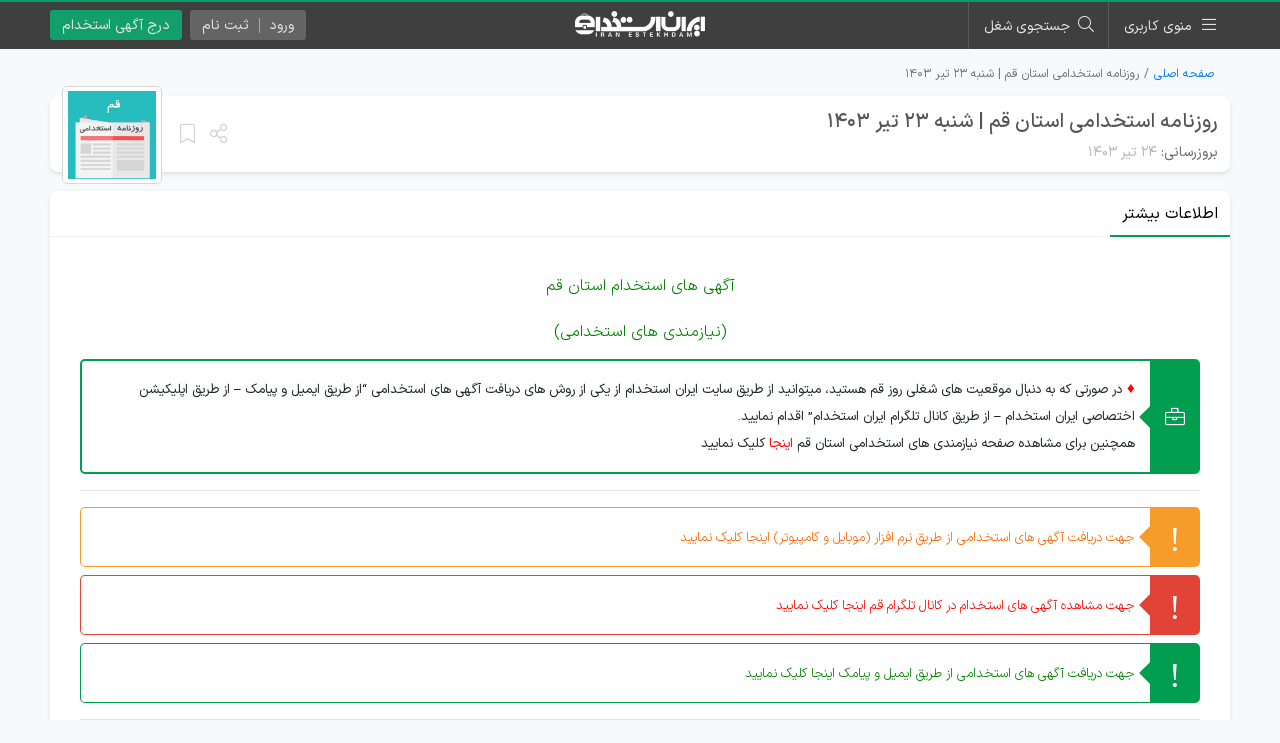

--- FILE ---
content_type: text/html; charset=UTF-8
request_url: https://iranestekhdam.ir/%D8%B1%D9%88%D8%B2%D9%86%D8%A7%D9%85%D9%87-%D8%A7%D8%B3%D8%AA%D8%AE%D8%AF%D8%A7%D9%85%DB%8C-%D9%82%D9%85-23-%D8%AA%DB%8C%D8%B1-1403
body_size: 9125
content:
<!DOCTYPE html>
<html lang="fa" dir="rtl">
<head>
    <meta charset="UTF-8">
    <meta name="viewport" content="width=device-width, initial-scale=1.0">
    <meta name="csrf-token" content="veX8AhwQ8PpWDk2pgwHOPQH2DbuszcuHmREJOYix">
    <meta http-equiv="X-UA-Compatible" content="ie=edge">
    <title>روزنامه استخدامی استان قم | شنبه ۲۳ تیر ۱۴۰۳ | ایران استخدام</title>
                <link rel="canonical" href="https://iranestekhdam.ir/%D8%B1%D9%88%D8%B2%D9%86%D8%A7%D9%85%D9%87-%D8%A7%D8%B3%D8%AA%D8%AE%D8%AF%D8%A7%D9%85%DB%8C-%D9%82%D9%85-23-%D8%AA%DB%8C%D8%B1-1403">
    <meta name="description" content="آگهی های استخدام استان قم (نیازمندی های استخدامی) ♦ در صورتی که به دنبال موقعیت های شغلی روز قم هستید، میتوانید از طریق سایت ایران استخدام از یکی از روش ها...">
    <meta property="og:locale" content="fa_IR">
    <meta property="og:type" content="website">
    <meta property="og:title" content="روزنامه استخدامی استان قم | شنبه ۲۳ تیر ۱۴۰۳ | ایران استخدام">
    <meta property="og:description" content="آگهی های استخدام استان قم (نیازمندی های استخدامی) ♦ در صورتی که به دنبال موقعیت های شغلی روز قم هستید، میتوانید از طریق سایت ایران استخدام از یکی از روش ها...">
    <meta property="og:url" content="https://iranestekhdam.ir/%D8%B1%D9%88%D8%B2%D9%86%D8%A7%D9%85%D9%87-%D8%A7%D8%B3%D8%AA%D8%AE%D8%AF%D8%A7%D9%85%DB%8C-%D9%82%D9%85-23-%D8%AA%DB%8C%D8%B1-1403">
    <meta property="og:site_name" content="ایران استخدام">
            <meta property="og:image" content="https://iranestekhdam.ir/storage/medias/2024-03-11/1710139755_1709697522_قم.jpg">
        <meta name="twitter:card" content="summary">
    <meta name="twitter:title" content="روزنامه استخدامی استان قم | شنبه ۲۳ تیر ۱۴۰۳ | ایران استخدام">
    <meta name="twitter:description" content="آگهی های استخدام استان قم (نیازمندی های استخدامی) ♦ در صورتی که به دنبال موقعیت های شغلی روز قم هستید، میتوانید از طریق سایت ایران استخدام از یکی از روش ها...">
    <meta name="twitter:site" content="@iranestekhdam">
            <meta name="twitter:image" content="https://iranestekhdam.ir/storage/medias/2024-03-11/1710139755_1709697522_قم.jpg">
        <meta name="theme-color" content="#009f6a">
    <link rel="shortcut icon" href="https://iranestekhdam.ir/main/images/favicon.png">
    
    <link rel="apple-touch-icon" sizes="180x180" href="https://iranestekhdam.ir/main/images/apple-touch-icon.webp">
    <link rel="preload" href="https://iranestekhdam.ir/main/css/all.min.css?v=3.1.18" as="style">
    <link rel="stylesheet" href="https://iranestekhdam.ir/main/css/all.min.css?v=3.1.18">
    <link rel="manifest" href="/manifest.json?v=3.1.18">
        <style>
        body{
            background-color: #f8f9fa;
        }
    </style>
                                        <style>
                    .header-banner-jumper{
                        padding-top: 48px;
                    }
                    @media (min-width: 768px) {
                        .header-banner-jumper{
                            padding-top: 45px;
                        }
                    }
                </style>
                        </head>
<body>
        <div class="container-fluid">

        <div class="top-progress-container">
    <div class="top-progress-bar" id="topPgBar"></div>
</div>
<header class="header-banner-jumper">
    <div class="row">
        <div class="col-md-12 p-0">
            <div class="top-menu-outer">
                                                <nav class="top-menu">
                    <div class="container">
                        <div class="row">
                            <div class="col-md-12 p-0">
                                <div class="position-relative float-right">
                                    <span class="menu-btn mr-0">
                                        <span class="d-none d-md-inline">منوی کاربری</span>
                                    </span>
                                    <div class="menu">
                                        <ul>
                                            <li>
                                                <a href="https://iranestekhdam.ir"><i class="fal fa-home"></i> خانه</a>
                                            </li>
                                            <li>
                                                <a href="https://iranestekhdam.ir/%D8%AF%D8%B1%D8%AC-%D8%A2%DA%AF%D9%87%DB%8C-%D8%A7%D8%B3%D8%AA%D8%AE%D8%AF%D8%A7%D9%85"><i class="fal fa-briefcase"></i> درج آگهی استخدام</a>
                                            </li>
                                            <li>
                                                <a href="https://iranestekhdam.ir/search"><i class="fal fa-search"></i> جستجوی شغل</a>
                                            </li>
                                            <li>
                                                <a href="https://iranestekhdam.ir/علاقمندی-ها"><i class="fal fa-archive"></i> ذخیره‌ها</a>
                                            </li>
                                            <li>
                                                <a href="https://kar.iranestekhdam.ir/mob"><i class="fab fa-google-play"></i> اپلیکیشن استخدام</a>
                                            </li>
                                            <li>
                                                <a href="https://kar.iranestekhdam.ir/karjoo/login"><i class="fal fa-sign-in"></i> کارجویان</a>
                                            </li>
                                            <li>
                                                <a href="https://kar.iranestekhdam.ir/karfarma/login"><i class="fal fa-sign-in"></i> کارفرمایان</a>
                                            </li>
                                            <li>
                                                <a href="https://dl.iranestekhdam.ir"><i class="fal fa-shopping-bag"></i> فروشگاه فایل استخدامی</a>
                                            </li>
                                            <li>
                                                <a href="https://ketab.iranestekhdam.ir"><i class="fal fa-book-alt"></i> فروشگاه کتاب استخدامی</a>
                                            </li>
                                            <li>
                                                <a href="https://iranestekhdam.ir/tuesdays"><i class="fal fa-calendar"></i> سه‌شنبه‌های کار</a>
                                            </li>
                                            <li>
                                                <a href="https://iranestekhdam.ir/terms"><i class="fal fa-file-certificate"></i> قوانین و مقررات</a>
                                            </li>
                                            <li>
                                                <a href="https://kar.iranestekhdam.ir/info"><i class="fal fa-exclamation-circle"></i> درباره ما</a>
                                            </li>
                                            <li>
                                                <a href="https://kar.iranestekhdam.ir/contact-us"><i class="fal fa-question-circle"></i> تماس با ما</a>
                                            </li>
                                        </ul>
                                    </div>
                                </div>
                                <span class="top-search-btn active"><span class="d-none d-md-inline">جستجوی شغل</span></span>
                                <a href="https://iranestekhdam.ir">
                                    <img src="https://iranestekhdam.ir/main/images/logo-w-234.webp" alt="لوگو ایران استخدام" class="logo">
                                </a>
                                                                    <a href="https://iranestekhdam.ir/درج-آگهی-استخدام" class="sign-btn add d-none d-md-inline">درج آگهی استخدام</a>
                                                                
                                                                    <div class="position-relative float-left sign-in-outer ml-2">
                                        <div class="sign-btn canv">
                                            <ul>
                                                <li>ورود<span class="d-sm-none"> کاربر</span></li>
                                                <li class="d-none d-sm-inline-block">ثبت نام</li>
                                            </ul>
                                        </div>
                                        <div class="menu sign-in">
                                            <ul>
                                                <li class="px-3 pt-3">
                                                    <strong>کارفرمایان</strong>
                                                    <div class="row">
                                                        <div class="col-6 pl-1">
                                                            <a href="https://kar.iranestekhdam.ir/karfarma/register" class="sign-in green"><i class="fal fa-angle-double-left"></i> ثبت نام</a>
                                                        </div>
                                                        <div class="col-6 pr-1">
                                                            <a href="https://kar.iranestekhdam.ir/karfarma/login" class="sign-in"><i class="fal fa-angle-double-left"></i> ورود</a>
                                                        </div>
                                                    </div>
                                                </li>
                                                <li>
                                                    <hr>
                                                </li>
                                                <li class="px-3 pb-3">
                                                    <strong>کارجویان</strong>
                                                    <div class="row">
                                                        <div class="col-6 pl-1">
                                                            <a href="https://kar.iranestekhdam.ir/karjoo/register" class="sign-in green"><i class="fal fa-angle-double-left"></i> ثبت نام</a>
                                                        </div>
                                                        <div class="col-6 pr-1">
                                                            <a href="https://kar.iranestekhdam.ir/karjoo/login" class="sign-in"><i class="fal fa-angle-double-left"></i> ورود</a>
                                                        </div>
                                                    </div>
                                                </li>
                                            </ul>
                                        </div>
                                    </div>
                                                            </div>
                        </div>
                    </div>
                </nav>
            </div>
        </div>
    </div>
</header>
        
        <div class="container p-0">
            <div class="row">
                <div class="col-lg-12">
                    <article>
                        <div class="row">
                            <div class="col-12">
                                                                    <div class="single-top-mobile d-md-none">
                                        <div class="text-center">
                                            <ul class="info">
                                                <li>۱۴۰۳/۰۴/۲۴</li>
                                                <li>0 نظر <span class="goto-comments">«نمایش»</span></li>
                                            </ul>
                                            <button type="button" class="back checkPrevious">
                                                <i class="fal fa-chevron-right"></i>
                                            </button>
                                            <span class="set-bookmark single-mobile" data-id="2878755">
                                                <i class="fal fa-bookmark"></i>
                                            </span>
                                            <span class="post-share single-mobile" data-title="روزنامه استخدامی استان قم | شنبه 23 تیر 1403" data-link="https://iranestekhdam.ir/%D8%B1%D9%88%D8%B2%D9%86%D8%A7%D9%85%D9%87-%D8%A7%D8%B3%D8%AA%D8%AE%D8%AF%D8%A7%D9%85%DB%8C-%D9%82%D9%85-23-%D8%AA%DB%8C%D8%B1-1403">
                                                <i class="far fa-share-alt"></i>
                                            </span>
                                        </div>
                                        <hr>
                                        <h6>روزنامه استخدامی استان قم | شنبه ۲۳ تیر ۱۴۰۳</h6>
                                    </div>
                                                                            <nav aria-label="breadcrumb">
                                            <ol class="breadcrumb">
                                                <li class="breadcrumb-item"><a href="https://iranestekhdam.ir">صفحه اصلی</a></li>
                                                                                                <li class="breadcrumb-item active" aria-current="page">روزنامه استخدامی استان قم | شنبه ۲۳ تیر ۱۴۰۳</li>
                                            </ol>
                                        </nav>
                                                                                                                <section class="single-top simple d-none d-md-block">
                                            <header>
                                                <h1 class="border-bottom-0 pb-0 mb-0 no-border"><a href="https://iranestekhdam.ir/%D8%B1%D9%88%D8%B2%D9%86%D8%A7%D9%85%D9%87-%D8%A7%D8%B3%D8%AA%D8%AE%D8%AF%D8%A7%D9%85%DB%8C-%D9%82%D9%85-23-%D8%AA%DB%8C%D8%B1-1403">روزنامه استخدامی استان قم | شنبه 23 تیر 1403 </a></h1>
                                                <div class="single-top-btm">
                                                    <ul>
                                                        <li><span class="d-none d-md-inline">بروزرسانی:</span> <span><time datetime="2024-07-14T10:47:05+03:30">۲۴ تیر ۱۴۰۳</time></span></li>
                                                    </ul>
                                                </div>
                                                                                                    <div class="single-logo">
                                                        <img width="150" height="150" src="https://iranestekhdam.ir/storage/medias/2024-03-11/1710139755_1709697522_قم.jpg" class="img-responsive wp-post-image" alt="روزنامه استخدامی استان قم | شنبه 23 تیر 1403">
                                                    </div>
                                                
                                                                                            </header>
                                            <span class="set-bookmark  single-article-float  d-none d-md-inline" data-id="2878755" title="ذخیره آگهی">
                                                <i class="fal fa-bookmark"></i>
                                            </span>
                                            <span class="post-share  single-article-float  d-none d-md-inline" data-title="روزنامه استخدامی استان قم | شنبه 23 تیر 1403" data-link="https://iranestekhdam.ir/%D8%B1%D9%88%D8%B2%D9%86%D8%A7%D9%85%D9%87-%D8%A7%D8%B3%D8%AA%D8%AE%D8%AF%D8%A7%D9%85%DB%8C-%D9%82%D9%85-23-%D8%AA%DB%8C%D8%B1-1403" title="اشتراک آگهی">
                                                <i class="far fa-share-alt"></i>
                                            </span>
                                        </section>
                                                                                                </div>
                        </div>
                                                                                                                                                                                <div class="row">
                            <div class="col-12">
                                <section class="single-box main">
                                    <div class="title">
                                                                                                                                    <span class="topic">اطلاعات بیشتر</span>
                                                                                                                                                                    </div>
                                    <div class="content main">
                                        <div class="overlay single"></div>
                                        <div id="main-content">

                                                                                        
                                            <p style="text-align: center;"><span style="font-size: 12pt; color: #008000;">آگهی های استخدام استان قم</span></p>
<p style="text-align: center;"><span style="color: #008000;">(نیازمندی های استخدامی)</span></p>
<div class="row">
<div class="col-md-12">
<div class="model7_main"><span style="color: #ff0000;">♦</span> <span style="font-size: 10pt;">در صورتی که به دنبال موقعیت های شغلی روز قم هستید، میتوانید از طریق سایت ایران استخدام از یکی از روش های دریافت آگهی های استخدامی “از طریق ایمیل و پیامک – از طریق اپلیکیشن اختصاصی ایران استخدام – از طریق کانال تلگرام ایران استخدام” اقدام نمایید.</span><br /><span style="font-size: 10pt;"> همچنین برای مشاهده صفحه نیازمندی های استخدامی استان قم <span style="color: #ff0000;"><a style="color: #ff0000;" href="https://iranestekhdam.ir/category/agahi-estekhdam/%D9%86%DB%8C%D8%A7%D8%B2%D9%85%D9%86%D8%AF%DB%8C-%D9%87%D8%A7%DB%8C-%D8%A7%D8%B3%D8%AA%D8%AE%D8%AF%D8%A7%D9%85%DB%8C-%D8%B1%D9%88%D8%B2%D9%86%D8%A7%D9%85%D9%87-%D9%87%D8%A7/%D8%B1%D9%88%D8%B2%D9%86%D8%A7%D9%85%D9%87-%D8%A7%D8%B3%D8%AA%D8%AE%D8%AF%D8%A7%D9%85%DB%8C-%D9%82%D9%85/" target="_blank" rel="noopener noreferrer">اینجا</a></span> کلیک نمایید<br /></span></div>
<div>
<hr />
</div>
</div>
</div>
<div class="row" style="margin-bottom: 8px;">
<div class="col-md-12" style="padding: 0 15px;">
<div class="model10_main">
<p><span style="color: #ff6600; font-size: 10pt;"><a style="color: #ff6600;" href="https://iranestekhdam.ir/category/agahi-estekhdam/%D9%86%DB%8C%D8%A7%D8%B2%D9%85%D9%86%D8%AF%DB%8C-%D9%87%D8%A7%DB%8C-%D8%A7%D8%B3%D8%AA%D8%AE%D8%AF%D8%A7%D9%85%DB%8C-%D8%B1%D9%88%D8%B2%D9%86%D8%A7%D9%85%D9%87-%D9%87%D8%A7/%D8%B1%D9%88%D8%B2%D9%86%D8%A7%D9%85%D9%87-%D8%A7%D8%B3%D8%AA%D8%AE%D8%AF%D8%A7%D9%85%DB%8C-%D9%82%D9%85/" target="_blank" rel="noopener noreferrer">جهت دریافت آگهی های استخدامی از طریق نرم افزار (موبایل و کامپیوتر) اینجا کلیک نمایید</a></span></p>
</div>
</div>
</div>
<div class="row" style="margin-bottom: 8px;">
<div class="col-md-12" style="padding: 0 15px;">
<div class="model11_main">
<p><span style="color: #ff0000; font-size: 10pt;"><a style="color: #ff0000;" href="https://t.me/estekhdame_qom" target="_blank" rel="noopener noreferrer">جهت مشاهده آگهی های استخدام در کانال تلگرام قم اینجا کلیک نمایید</a></span></p>
</div>
</div>
</div>
<div class="row" style="margin-bottom: 8px;">
<div class="col-md-12" style="padding: 0 15px;">
<div class="model8_main">
<p><span style="color: #008000; font-size: 10pt;"><a style="color: #008000;" href="http://kar.iranestekhdam.ir/register.php?mod=karjoo" target="_blank" rel="noopener noreferrer">جهت دریافت آگهی های استخدامی از طریق ایمیل و پیامک اینجا کلیک نمایید</a></span></p>
</div>
</div>
</div>
<div>
<hr />
</div>
<p style="text-align: center;"><mark class="passage passage1"><span style="font-size: 10pt;">بروزرسانی در تاریخ 24 تیر 1403 ساعت 10:35</span></mark></p>
<p style="text-align: center;"><span style="font-size: 10pt; color: #008000;">جهت مشاهده تصاویر در اندازه بزرگ بر روی آنها کلیک نمایید</span></p>
<p><a href="https://iranestekhdam.ir/storage/medias/2024-07-14/1720930215_gooyeh_2431-7.jpg" target="_blank" rel="noopener"><img style="display: block; margin-left: auto; margin-right: auto;" src="https://iranestekhdam.ir/storage/medias/2024-07-14/1720930215_gooyeh_2431-7-150x150.jpg" alt="" loading="lazy"></a></p>

                                            

                                            
                                            
                                            
                                            
                                                                                    </div>
                                    </div>
                                </section>
                            </div>
                        </div>

                        
                        
                        <div class="row">
                            <div class="col-sm-12">
                                <div class="container p-0">
                                    <div class="row">
                                        <div class="col-12 col-md-6 pl-md-1">
                                            <a href="https://kar.iranestekhdam.ir/karjoo/placement" rel="noopener" target="_blank">
                                                <div class="karjoo-box">
                                                    <p>در کاریابی مجازی ایران استخدام به رایگان عضو شوید...</p>
                                                    <p class="desc">جـهت ساخت رزومه کاری رایگان <span>کلیک کنید <i class="fa fa-mouse-pointer"></i></span></p>
                                                    <ul class="d-none d-md-block">
                                                        <li><span>&#10004;</span> مشاهده رزومه شما توسط کارفرمایان معتبر</li>
                                                        <li><span>&#10004;</span> امکان تماس کارفرمایان با شما</li>
                                                        <li><span>&#10004;</span> کاملا رایگان</li>
                                                    </ul>
                                                </div>
                                            </a>
                                        </div>
                                        <div class="col-12 col-md-6 pr-md-1">
                                            <a href="https://kar.iranestekhdam.ir/applications" rel="noopener" target="_blank">
                                                <div class="karfarma-box">
                                                    <p>دریافت آگهی ها از طریق نرم افزار موبایل و کامپیوتر...</p>
                                                    <p class="desc">جهت دانلود نرم افزار و اپلیکیشن <span>کلیک کنید <i class="fa fa-mouse-pointer"></i></span></p>
                                                    <ul class="d-none d-md-block">
                                                        <li><span>&#10004;</span> امکان دریافت آگهی ها بر اساس استان و رشته شغلی</li>
                                                        <li><span>&#10004;</span> قابلیت نصب بر روی موبایل و کامپیوتر</li>
                                                        <li><span>&#10004;</span> کاملاً رایگان</li>
                                                    </ul>
                                                </div>
                                            </a>
                                        </div>
                                    </div>
                                </div>
                            </div>
                        </div>
                                                    <div class="row">
                                <div class="col-sm">
                                    <div class="container p-0">
                                        <div class="row">
                                            <div class="col-sm">
                                                <div class="comments-box">
                                                    <div id="comments-overlay" class="overlay"></div>
                                                    <ul class="nav nav-tabs" id="myTab" role="tablist">
                                                        <li class="nav-item">
                                                            <a class="nav-link active" id="comments-tab" data-toggle="tab" href="#comments" role="tab" aria-controls="comments" aria-selected="true">دیدگاه‌ها</a>
                                                        </li>
                                                        <li class="nav-item">
                                                            <a class="nav-link" id="answers-tab" data-toggle="tab" href="#answers" role="tab" aria-controls="answers" aria-selected="false">آخرین پاسخ‌ها</a>
                                                        </li>
                                                        <li class="nav-item">
                                                            <a class="nav-link" id="search-tab" data-toggle="tab" href="#search" role="tab" aria-controls="search" aria-selected="false">جستجوی دیدگاه</a>
                                                        </li>
                                                        <li class="nav-item">
                                                            <a class="nav-link" id="chosen-tab" data-toggle="tab" href="#chosen" role="tab" aria-controls="chosen" aria-selected="false">برگزیده‌ها</a>
                                                        </li>
                                                    </ul>
                                                    <div class="tab-content" id="myTabContent">
                                                        <div class="tab-pane fade show active" id="comments" role="tabpanel" aria-labelledby="comments-tab">
                                                            <p class="top"><i class="far fa-comments"></i> اگر دیدگاهی درباره این آگهی دارید میتوانید از طریق فرم زیر دیدگاه خود را در سایت درج کنید.</p>
                                            
                                                            <p class="alert alert-danger alert-bar" role="alert"></p>
                                            
                                                            <form class="comment-form main" data-parent="0">
                                                                <input type="hidden" name="_token" value="veX8AhwQ8PpWDk2pgwHOPQH2DbuszcuHmREJOYix" autocomplete="off">                                                                <div id="my_name_aoS7OycnTBAnGudL_wrap"  style="display: none" aria-hidden="true">
        <input id="my_name_aoS7OycnTBAnGudL"
               name="my_name_aoS7OycnTBAnGudL"
               type="text"
               value=""
                              autocomplete="nope"
               tabindex="-1">
        <input name="valid_from"
               type="text"
               value="[base64]"
                              autocomplete="off"
               tabindex="-1">
    </div>

                                                                                                                                    <div class="row mb-2">
                                                                        <div class="col-12 col-md-6 pl-md-1">
                                                                            <input type="text" name="comment_name" class="comment-name" placeholder="نام" >
                                                                        </div>
                                                                        <div class="col-12 col-md-6 pr-md-1 pt-2 pt-md-0">
                                                                            <input type="text" name="comment_email" class="comment-email" placeholder="پست الکترونیک">
                                                                        </div>
                                                                    </div>
                                                                                                                                
                                                                <div class="comment-content-outer">
                                                                    <textarea name="comment_content" class="comment-content" placeholder="متن دیدگاه خود را وارد کنید..."></textarea>
                                                                </div>
                                            
                                                                <div class="comment-rules-box">
                                                                    <ul>
                                                                        <li>امکان تأیید نظرات سیاسی وجود ندارد.</li>
                                                                        <li>امکان تایید نظراتی که حاوی اخبار غیر قابل تأیید از طریق خبرگزاری های معتبر می باشند، وجود ندارد.</li>
                                                                        <li>امکان تأیید نظراتی که حاوی اطلاعات تماس شخصی افراد و یا ID شبکه های مجازی ارتباطی می باشند وجود ندارد.</li>
                                                                        <li>امکان تأیید نظرات کاربرانی که به هر طریقی قصد مأیوس کردن سایرین را دارند وجود ندارد.</li>
                                                                        <li>هرگونه تحریک، تحقیر و کنایه به سایر افراد (مسئول و غیر مسئول) غیر مجاز می باشد.</li>
                                                                        <li>امکان هماهنگی برای هرگونه ملاقات حضوری چه به صورت دسته جمعی و چه فردی توسط کاربران سایت وجود ندارد.</li>
                                                                    </ul>
                                                                </div>
                                            
                                                                <div class="md-checkbox">
                                                                    <input id="ate" type="checkbox" name="send_answer_to_mail">
                                                                    <label for="ate">فرستادن پاسخ به ایمیل</label>
                                                                </div>
                                                                <div class="md-checkbox">
                                                                    <input id="vte" type="checkbox" name="send_verify">
                                                                    <label for="vte">ارسال ایمیل تایید</label>
                                                                </div>
                                            
                                                                <div class="button-out">
                                                                    <div class="overlay">
                                                                        <div class="spinner-grow text-light spinner-grow-sm" role="status"></div>
                                                                    </div>
                                                                    <button type="submit" id="commentlist" class="submit-comment">
                                                                        ارسال دیدگاه
                                                                    </button>
                                                                </div>
                                                            </form>
                                            
                                                            <hr class="comment-form-gap">
                                            
                                                            <div class="main-comments-placeholder">
                                                                <div class="overlay"></div>
                                                            </div>
                                                        </div>
                                                        <div class="tab-pane fade" id="answers" role="tabpanel" aria-labelledby="answers-tab">
                                                            <div class="last-answers-placeholder">
                                                                
                                                            </div>
                                                        </div>
                                                        <div class="tab-pane fade" id="search" role="tabpanel" aria-labelledby="search-tab">
                                                            <div class="comments-search">
                                                                <div class="row">
                                                                    <div class="col-sm-5 pl-sm-1">
                                                                        <input type="text" id="search-input" placeholder="نام کاربری">
                                                                    </div>
                                                                    <div class="col-sm-5 px-sm-1 mt-2 mt-sm-0">
                                                                        <select id="search-type">
                                                                            <option value="1">نام کاربری</option>
                                                                            <option value="2">هشتگ</option>
                                                                            <option value="3">کلمه کلیدی</option>
                                                                            
                                                                            <option value="5">دیدگاه‌های من</option>
                                                                            <option value="6">دیدگاه‌های ذخیره شده</option>
                                                                        </select>
                                                                    </div>
                                                                    <div class="col-sm-2 pr-sm-1 mt-2 mt-sm-0">
                                                                        <input type="submit" id="search-btn" value="جستجو">
                                                                    </div>
                                                                </div>
                                                                
                                                            </div>
                                            
                                                            <div class="search-comments-placeholder">
                                                                                                                            </div>
                                                        </div>
                                                        <div class="tab-pane fade" id="chosen" role="tabpanel" aria-labelledby="chosen-tab">
                                                            <div class="chosen-comments-placeholder">
                                                                
                                                            </div>
                                                        </div>
                                                    </div>
                                                </div>
                                            </div>
                                        </div>
                                    </div>
                                </div>
                            </div>
                                            </article>
                    <span id="permalink" class="d-none">https://iranestekhdam.ir/?p=2878755</span>
                </div>
            </div>
        </div>

        <div class="row hide-in-app">
    <div class="col-lg-12 p-0">
        <footer class="">
            <span class="goto-top"><i class="fa fa-angle-up"></i> ابتدای صفحه</span>
            <div class="container">
                <div class="row">
                    <div class="col-xl-4">
                        <span class="title">مختصری درباره ایران استخدام</span>
                        <p>سایت ایران استخدام در تاریخ ۱۳۹۱/۱/۱۰ راه اندازی شد و با تلاش گروهی و روزانه مدیران و نویسندگان خود در جهت تبدیل شدن به مرجع بروز آگهی های استخدامی گام برداشت. سعی همیشگی همکاران ما ارائه مطلوب و با کیفیت آگهی های استخدامی خدمت بازدیدکنندگان محترم این سایت بوده است. ایران استخدام به صورت مستقل و خصوصی اداره می شود و وابسته به هیچ نهاد و یا سازمان دولتی نمی باشد، این سایت تنها منتشر کننده ی آگهی های استخدامی بوده و بنابراین لازم است که بازدید کنندگان محترم سایت خود نسبت به صحت و سقم اخبار منتشر شده در آن هوشیار باشند.</p>
                    </div>
                    <div class="col-sm-6 col-xl-4">
                        <span class="title">نماد اعتماد الکترونیکی</span>
                        <div class="namad-box">
                            <a href="https://trustseal.enamad.ir/?id=134680&amp;Code=1PCPQiQRmmtGG16ocTuo" target="_blank" rel="noopener">
                                <img src="https://iranestekhdam.ir/main/images/enamad.webp" loading="lazy" width="125" height="136" alt="ای نماد">
                            </a>
                            <img referrerpolicy='origin' id = 'rgvjjxlzjzpefukznbqejzpe' style = 'cursor:pointer' onclick = 'window.open("https://logo.samandehi.ir/Verify.aspx?id=317627&p=xlaorfthjyoegvkauiwkjyoe", "Popup","toolbar=no, scrollbars=no, location=no, statusbar=no, menubar=no, resizable=0, width=450, height=630, top=30")' alt = 'logo-samandehi' loading="lazy" src = 'https://iranestekhdam.ir/main/images/samandehi.webp' />
                        </div>
                    </div>
                    <div class="col-sm-6 col-xl-4">
                        <span class="title">ما را دنبال کنید</span>
                        <ul class="apps">
                            <li><a href="http://kar.iranestekhdam.ir/mob" rel="noopener" target="_blank"><i class="fab fa-google-play"></i> دریافت آگهی های استخدام از طریق اپلیکیشن</a></li>
                            <li><a href="tg://join?invite=AAAAADutJ1IkHhp2x0xudg" rel="noopener" target="_blank"><i class="fab fa-telegram"></i> دریافت آگهی های استخدام از طریق تلگرام</a></li>
                            <li><a href="https://instagram.com/iranestekhdam.ir" rel="noopener" target="_blank"><i class="fab fa-instagram"></i> دریافت آگهی های استخدام از طریق اینستاگرام</a></li>
                        </ul>
                        <ul class="info">
                            <li><i class="far fa-phone-square"></i> تلفن تماس : <span class="left-det">۰۲۱-۹۱۳۰۰۰۱۳</span></li>
                            <li><i class="far fa-envelope-square"></i> رایانامه : <span class="left-det tahoma">info@iranestekhdam.ir</span></li>
                        </ul>
                    </div>
                </div>
            </div>
        </footer>
    </div>
</div>
        <div class="row hide-in-app">
    <div class="col-sm-12 p-0">
        <nav class="copyright">
            <div class="container">
                <div class="row">
                    <div class="col-sm-12">
                        <a href="https://iranestekhdam.ir"><img src="https://iranestekhdam.ir/main/images/logo-w.png" loading="lazy" alt="لوگو ایران استخدام"></a>
                        <ul class="news d-none d-lg-block">
                            <li><a href="https://iranestekhdam.ir/category/استخدام%E2%80%8Cهای-دولتی-و-سازمانی">استخدام دولتی</a></li>
                            <li><a href="https://iranestekhdam.ir/category/استخدام-بانک-ها">استخدام بانک‌ها</a></li>
                            <li><a href="https://iranestekhdam.ir/استخدام-های-جدید">استخدام جدید</a></li>
                            <li><a href="https://iranestekhdam.ir/category/agahi-estekhdam/estekhdam-ostani/estekhdam-tehran">استخدام تهران</a></li>
                            <li><a href="https://iranestekhdam.ir/استانها">استخدام استان‌ها</a></li>
                            <li><a href="https://iranestekhdam.ir/آموزش-نوشتن-رزومه" rel="noopener">رزومه ساز</a></li>
                            <li><a href="https://kar.iranestekhdam.ir/karjoo/exams" rel="noopener">آزمون آنلاین</a></li>
                            <li><a href="https://iranestekhdam.ir/companies/top" rel="noopener">شرکت‌های معتبر</a></li>
                        </ul>
                        <div class="row d-flex d-lg-none">
                            <div class="col-6">
                                <a href="https://iranestekhdam.ir/category/استخدام%E2%80%8Cهای-دولتی-و-سازمانی" class="footer-sm-link">استخدام دولتی</a>
                            </div>
                            <div class="col-6">
                                <a href="https://iranestekhdam.ir/category/استخدام-بانک-ها" class="footer-sm-link">استخدام بانک‌ها</a>
                            </div>
                            <div class="col-6">
                                <a href="https://iranestekhdam.ir/category/agahi-estekhdam/estekhdam-ostani/estekhdam-tehran" class="footer-sm-link">استخدام تهران</a>
                            </div>
                            <div class="col-6">
                                <a href="https://iranestekhdam.ir/استانها" class="footer-sm-link">استخدام استان‌ها</a>
                            </div>
                            <div class="col-6">
                                <a href="https://iranestekhdam.ir/آموزش-نوشتن-رزومه" rel="noopener" class="footer-sm-link">رزومه ساز</a>
                            </div>
                            <div class="col-6">
                                <a href="https://kar.iranestekhdam.ir/karjoo/exams" rel="noopener" class="footer-sm-link">آزمون آنلاین</a>
                            </div>
                            <div class="col-6">
                                <a href="https://iranestekhdam.ir/استخدام-های-جدید" class="footer-sm-link">استخدام جدید</a>
                            </div>
                            <div class="col-6">
                                <a href="https://iranestekhdam.ir/companies/top" rel="noopener" class="footer-sm-link">شرکت‌های معتبر</a>
                            </div>
                        </div>
                        <p>تمامی حقوق این سایت برای آلتین سیستم محفوظ است و هر گونه سوءاستفاده از آن پیگرد قانونی دارد.</p>
                    </div>
                </div>
            </div>
        </nav>
    </div>
</div>    </div>

            <div class="modal fade main-modal" id="comment_report_Modal" tabindex="-1" role="dialog" aria-hidden="true">
            <div class="modal-dialog modal-dialog-centered" role="document">
                <div class="modal-content">
                    <div class="modal-header">
                        <h6 class="modal-title">ذخیره دیدگاه</h6>
                        <button type="button" class="close p-0 m-0" data-dismiss="modal" aria-label="Close" title="بستن">
                            <span aria-hidden="true">&times;</span>
                        </button>
                    </div>
                    <div class="modal-body text-center">
                        <div class="cm-modal-email-outer">
                            <div class="overlay"></div>
                            <p>جهت ذخیره این دیدگاه لطفاً ابتدا ایمیل خود را وارد کنید و سپس بر روی دکمه "ذخیره" کلیک نمایید.</p>
                            <input type="text" id="cm-modal-email" placeholder="ایمیل شما...">
                            <span id="cm-modal-email-save" class="save">ذخیره</span>
                            <span id="cm-modal-code"></span>
                        </div>
                        <div class="cm-modal-saved-outer">
                            <div class="success-checkmark">
                                <div class="check-icon cm" style="display: block;">
                                <span class="icon-line line-tip"></span>
                                <span class="icon-line line-long"></span>
                                <div class="icon-circle"></div>
                                <div class="icon-fix"></div>
                                </div>
                                <strong class="cm-modal-saved-alert">ذخیره شد!</strong>
                            </div>
                        </div>
                    </div>
                </div>
            </div>
        </div>
    
    <div id="back-overlay">
        <i class="far fa-times"></i>
    </div>

    
    <script src="https://iranestekhdam.ir/main/js/jquery.min.js?v=3.1.18"></script>
    <script src="https://iranestekhdam.ir/main/js/all.min.js?v=3.1.18" defer></script>

    <div class="bottom-menu d-md-none">
        <div class="row">
            <div class="col-3 pl-0">
                <a href="https://iranestekhdam.ir" class="item ">
                    <i class="fa fa-briefcase"></i>
                    <span>خانه</span>
                </a>
            </div>
            <div class="col-3 px-0">
                <a href="https://iranestekhdam.ir/علاقمندی-ها" class="item ">
                    <i class="fa fa-archive"></i>
                    <span>علاقه‌مندی‌ها</span>
                </a>
            </div>
            <div class="col-3 px-0">
                <a href="https://iranestekhdam.ir/search" class="item ">
                    <i class="fa fa-search"></i>
                    <span>جستجو</span>
                </a>
            </div>
            <div class="col-3 pr-0">
                <a href="https://kar.iranestekhdam.ir/index" class="item">
                    <i class="fa fa-sign-in"></i>
                    <span>ورود/ثبت‌نام</span>
                </a>
            </div>
        </div>
    </div>

        <script>
        window.current_url = "https://iranestekhdam.ir/%D8%B1%D9%88%D8%B2%D9%86%D8%A7%D9%85%D9%87-%D8%A7%D8%B3%D8%AA%D8%AE%D8%AF%D8%A7%D9%85%DB%8C-%D9%82%D9%85-23-%D8%AA%DB%8C%D8%B1-1403";
        window.sign_user = "guest";
        window.single_post_id = "2878755";
        window.single_post_slug = "%D8%B1%D9%88%D8%B2%D9%86%D8%A7%D9%85%D9%87-%D8%A7%D8%B3%D8%AA%D8%AE%D8%AF%D8%A7%D9%85%DB%8C-%D9%82%D9%85-23-%D8%AA%DB%8C%D8%B1-1403";

        $(function() {

            //comments load
            var loaded_cms = 0;
            $(window).scroll(function() {
                load_comments();
            });
            load_comments();

            function load_comments(){$(window).scrollTop()>=$(".comments-box").offset().top-window.innerHeight&&0==loaded_cms&&(loaded_cms=1,$.ajax({url:"/"+single_post_slug+"/get-comments",success:function(e){$(".main-comments-placeholder").html(e),$(".comment-name").val("undefined"!==localStorage.getItem("comment_name")?localStorage.getItem("comment_name"):""),$(".comment-email").val("undefined"!==localStorage.getItem("comment_email")?localStorage.getItem("comment_email"):""),$('input[name="send_answer_to_mail"]').prop("checked",JSON.parse(localStorage.getItem("send_answer_to_mail"))),$('input[name="send_verify"]').prop("checked",JSON.parse(localStorage.getItem("send_verify")))}}))}

            $('table').each(function(i, v){

                if(!$(this).parent().hasClass('table-responsive')){

                    $(this).wrap('<div class="table-responsive"></div>');
                }
            });

            $('.table-responsive').after('<div class="alert alert-warning small drag-right d-block d-sm-none">در صورت مشاهده ناقص، به راست بکشید</div>');

            
            new ClipboardJS('.copy');

            var link_cm_clipboard = new ClipboardJS('.copy-comment-link');

            link_cm_clipboard.on('success', function(e) {

                $(e.trigger).html('<i class="far fa-link"></i> کپی شد').addClass('text-success');
                setTimeout(function(){ $(e.trigger).html('<i class="far fa-link"></i> کپی لینک').removeClass('text-success'); }, 2000);
            });

            var link_ps_clipboard = new ClipboardJS('#copy-post-link');

            link_ps_clipboard.on('success', function(e) {

                $('#copy-post-link-target').addClass('copied');
                $('#copy-post-link-target').parent().prev().text('لینک آگهی کپی شد');

                setTimeout(function(){
                    $('#copy-post-link-target').removeClass('copied');
                    $('#copy-post-link-target').parent().prev().text('لینک آگهی');
                }, 2000);
            });
        });
    </script>

    
    <script type="application/ld+json">
        {"@context":"https://schema.org/","@type":"BreadcrumbList","itemListElement":[{"@type":"ListItem","position":1,"name":"صفحه اصلی","item":"https://iranestekhdam.ir"},{"@type":"ListItem","position":2,"name":"روزنامه استخدامی استان قم | شنبه 23 تیر 1403","item":"https://iranestekhdam.ir/%D8%B1%D9%88%D8%B2%D9%86%D8%A7%D9%85%D9%87-%D8%A7%D8%B3%D8%AA%D8%AE%D8%AF%D8%A7%D9%85%DB%8C-%D9%82%D9%85-23-%D8%AA%DB%8C%D8%B1-1403"}]}
    </script>

    
    <script type="application/ld+json">
        {"@context":"http://schema.org/","@type":"Article","mainEntityOfPage":{"@type":"WebPage","@id":"https://iranestekhdam.ir/%D8%B1%D9%88%D8%B2%D9%86%D8%A7%D9%85%D9%87-%D8%A7%D8%B3%D8%AA%D8%AE%D8%AF%D8%A7%D9%85%DB%8C-%D9%82%D9%85-23-%D8%AA%DB%8C%D8%B1-1403"},"author":{"@type":"Organization","name":"iranestekhdam","url":"https://iranestekhdam.ir"},"publisher":{"@type":"Organization","name":"iranestekhdam","logo":{"@type":"ImageObject","url":"https://iranestekhdam.ir/main/images/iranestekhdam.webp"}},"datePublished":"2024-07-14T07:16:46+00:00","dateModified":"2024-07-14T07:17:05+00:00","headline":"روزنامه استخدامی استان قم | شنبه ۲۳ تیر ۱۴۰۳","image":"https://iranestekhdam.ir/storage/medias/2024-03-11/1710139755_1709697522_قم.jpg"}
    </script>

    
    
</body>
</html>